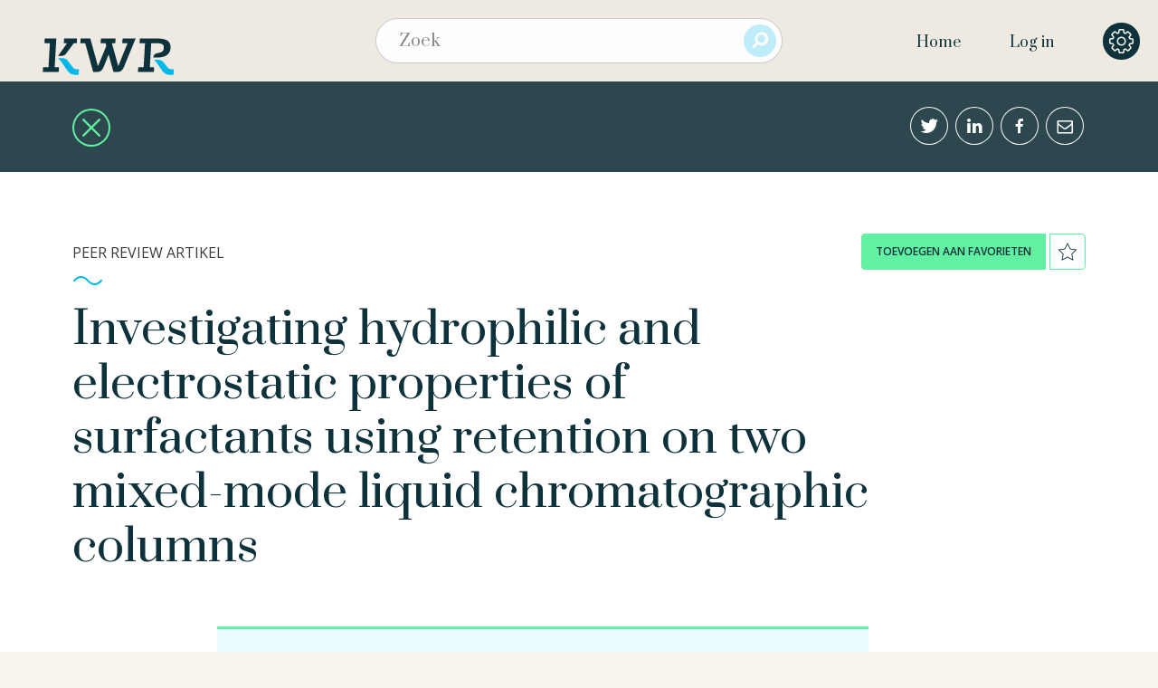

--- FILE ---
content_type: text/html; charset=UTF-8
request_url: https://library.kwrwater.nl/publication/56440887/investigating-hydrophilic-and-electrostatic-properties-of-surfactants-using-retention-on-two-mixedmode-liquid-chromatographic-columns/
body_size: 10991
content:


	
		<!doctype html>
<!--[if lt IE 7]><html class="no-js ie ie6 lt-ie9 lt-ie8 lt-ie7" lang="nl-NL"> <![endif]-->
<!--[if IE 7]><html class="no-js ie ie7 lt-ie9 lt-ie8" lang="nl-NL"> <![endif]-->
<!--[if IE 8]><html class="no-js ie ie8 lt-ie9" lang="nl-NL"> <![endif]-->
<!--[if gt IE 8]><!--><html class="no-js" lang="nl-NL"> <!--<![endif]-->
<head>
    <meta charset="UTF-8" />
    <title>Investigating hydrophilic and electrostatic properties of surfactants using retention on two mixed-mode liquid chromatographic columns</title>
    <link rel="stylesheet" href="https://library.kwrwater.nl/app/themes/publicaties/style.css" type="text/css" media="screen" />
    <meta http-equiv="Content-Type" content="text/html; charset=UTF-8" />
    <meta http-equiv="X-UA-Compatible" content="IE=edge,chrome=1">
    <meta name="viewport" content="width=device-width, initial-scale=1.0">

    		<script>(function(w,d,s,l,i){w[l]=w[l]||[];w[l].push({'gtm.start':
		new Date().getTime(),event:'gtm.js'});var f=d.getElementsByTagName(s)[0],
		j=d.createElement(s),dl=l!='dataLayer'?'&l='+l:'';j.async=true;j.src=
		'https://www.googletagmanager.com/gtm.js?id='+i+dl;f.parentNode.insertBefore(j,f);
		})(window,document,'script','dataLayer','GTM-NF8D687');</script>

    <link rel="pingback" href="https://library.kwrwater.nl/wp/xmlrpc.php" />

        <link rel="icon" href="https://library.kwrwater.nl/app/themes/publicaties/assets/icons/favicon.ico" type="image/x-icon">
    <link rel="apple-touch-icon-precomposed" sizes="114x114" href="https://library.kwrwater.nl/app/themes/publicaties/assets/icons/apple-touch-icon-114x114.png">
    <link rel="apple-touch-icon-precomposed" sizes="72x72" href="https://library.kwrwater.nl/app/themes/publicaties/assets/icons/apple-touch-icon-72x72.png">
    <link rel="apple-touch-icon-precomposed" href="https://library.kwrwater.nl/app/themes/publicaties/assets/icons/apple-touch-icon-57x57.png">
    <link rel="apple-touch-icon" sizes="57x57" href="https://library.kwrwater.nl/app/themes/publicaties/assets/icons/apple-icon-57x57.png">
    <link rel="apple-touch-icon" sizes="60x60" href="https://library.kwrwater.nl/app/themes/publicaties/assets/icons/apple-icon-60x60.png">
    <link rel="apple-touch-icon" sizes="76x76" href="https://library.kwrwater.nl/app/themes/publicaties/assets/icons/apple-icon-76x76.png">
    <link rel="apple-touch-icon" sizes="120x120" href="https://library.kwrwater.nl/app/themes/publicaties/assets/icons/apple-icon-120x120.png">
    <link rel="apple-touch-icon" sizes="152x152" href="https://library.kwrwater.nl/app/themes/publicaties/assets/icons/apple-icon-152x152.png">
    <link rel="apple-touch-icon" sizes="180x180" href="https://library.kwrwater.nl/app/themes/publicaties/assets/icons/apple-icon-180x180.png">
    <link rel="icon" type="image/png" sizes="192x192" href="https://library.kwrwater.nl/app/themes/publicaties/assets/icons/android-chrome-192x192.png">
    <link rel="icon" type="image/png" sizes="32x32" href="https://library.kwrwater.nl/app/themes/publicaties/assets/icons/favicon-32x32.png">
    <link rel="icon" type="image/png" sizes="96x96" href="https://library.kwrwater.nl/app/themes/publicaties/assets/icons/favicon-96x96.png">
    <link rel="icon" type="image/png" sizes="16x16" href="https://library.kwrwater.nl/app/themes/publicaties/assets/icons/favicon-16x16.png">

        <meta name="google-site-verification" content="mW8KP6oj1qElgEFWGXNLsFhWh2b0vvq5ClQuSoV3m1I" />
    
        <link href='https://fonts.googleapis.com/css?family=Open+Sans:400,600' rel='stylesheet' type='text/css'>
    <link href='https://fonts.googleapis.com/css?family=Prata' rel='stylesheet' type='text/css'>

        <meta name="apple-mobile-web-app-capable" content="yes" />
    <meta name="mobile-web-app-capable" content="yes">
    <meta name="apple-mobile-web-app-status-bar-style" content="black-translucent">

        <meta name="theme-color" content="#0e323b">
    <meta name="background-color" content="#f9f5ed">

            
        <meta name='robots' content='index, follow, max-image-preview:large, max-snippet:-1, max-video-preview:-1' />
	<style>img:is([sizes="auto" i], [sizes^="auto," i]) { contain-intrinsic-size: 3000px 1500px }</style>
	
	<!-- This site is optimized with the Yoast SEO plugin v26.5-RC3 - https://yoast.com/wordpress/plugins/seo/ -->
	<meta name="description" content="&quot;In environmental risk assessment, it is essential to understand the relationship between molecular structure and fate and toxicity of organic contaminants. For surfactants, physico-chemical parameters which can reflect the interactions" />
	<meta property="og:locale" content="nl_NL" />
	<meta property="og:type" content="website" />
	<meta property="og:site_name" content="De bibliotheek van KWR" />
	<meta name="twitter:card" content="summary_large_image" />
	<script type="application/ld+json" class="yoast-schema-graph">{"@context":"https://schema.org","@graph":[{"@type":"WebSite","@id":"https://library.kwrwater.nl/#website","url":"https://library.kwrwater.nl/","name":"De bibliotheek van KWR","description":"The library of KWR","potentialAction":[{"@type":"SearchAction","target":{"@type":"EntryPoint","urlTemplate":"https://library.kwrwater.nl/?s={search_term_string}"},"query-input":{"@type":"PropertyValueSpecification","valueRequired":true,"valueName":"search_term_string"}}],"inLanguage":"nl-NL"}]}</script>
	<!-- / Yoast SEO plugin. -->


<link rel='dns-prefetch' href='//library.kwrwater.nl' />
<script type="text/javascript">
/* <![CDATA[ */
window._wpemojiSettings = {"baseUrl":"https:\/\/s.w.org\/images\/core\/emoji\/16.0.1\/72x72\/","ext":".png","svgUrl":"https:\/\/s.w.org\/images\/core\/emoji\/16.0.1\/svg\/","svgExt":".svg","source":{"concatemoji":"https:\/\/library.kwrwater.nl\/wp\/wp-includes\/js\/wp-emoji-release.min.js?ver=6.8.2"}};
/*! This file is auto-generated */
!function(s,n){var o,i,e;function c(e){try{var t={supportTests:e,timestamp:(new Date).valueOf()};sessionStorage.setItem(o,JSON.stringify(t))}catch(e){}}function p(e,t,n){e.clearRect(0,0,e.canvas.width,e.canvas.height),e.fillText(t,0,0);var t=new Uint32Array(e.getImageData(0,0,e.canvas.width,e.canvas.height).data),a=(e.clearRect(0,0,e.canvas.width,e.canvas.height),e.fillText(n,0,0),new Uint32Array(e.getImageData(0,0,e.canvas.width,e.canvas.height).data));return t.every(function(e,t){return e===a[t]})}function u(e,t){e.clearRect(0,0,e.canvas.width,e.canvas.height),e.fillText(t,0,0);for(var n=e.getImageData(16,16,1,1),a=0;a<n.data.length;a++)if(0!==n.data[a])return!1;return!0}function f(e,t,n,a){switch(t){case"flag":return n(e,"\ud83c\udff3\ufe0f\u200d\u26a7\ufe0f","\ud83c\udff3\ufe0f\u200b\u26a7\ufe0f")?!1:!n(e,"\ud83c\udde8\ud83c\uddf6","\ud83c\udde8\u200b\ud83c\uddf6")&&!n(e,"\ud83c\udff4\udb40\udc67\udb40\udc62\udb40\udc65\udb40\udc6e\udb40\udc67\udb40\udc7f","\ud83c\udff4\u200b\udb40\udc67\u200b\udb40\udc62\u200b\udb40\udc65\u200b\udb40\udc6e\u200b\udb40\udc67\u200b\udb40\udc7f");case"emoji":return!a(e,"\ud83e\udedf")}return!1}function g(e,t,n,a){var r="undefined"!=typeof WorkerGlobalScope&&self instanceof WorkerGlobalScope?new OffscreenCanvas(300,150):s.createElement("canvas"),o=r.getContext("2d",{willReadFrequently:!0}),i=(o.textBaseline="top",o.font="600 32px Arial",{});return e.forEach(function(e){i[e]=t(o,e,n,a)}),i}function t(e){var t=s.createElement("script");t.src=e,t.defer=!0,s.head.appendChild(t)}"undefined"!=typeof Promise&&(o="wpEmojiSettingsSupports",i=["flag","emoji"],n.supports={everything:!0,everythingExceptFlag:!0},e=new Promise(function(e){s.addEventListener("DOMContentLoaded",e,{once:!0})}),new Promise(function(t){var n=function(){try{var e=JSON.parse(sessionStorage.getItem(o));if("object"==typeof e&&"number"==typeof e.timestamp&&(new Date).valueOf()<e.timestamp+604800&&"object"==typeof e.supportTests)return e.supportTests}catch(e){}return null}();if(!n){if("undefined"!=typeof Worker&&"undefined"!=typeof OffscreenCanvas&&"undefined"!=typeof URL&&URL.createObjectURL&&"undefined"!=typeof Blob)try{var e="postMessage("+g.toString()+"("+[JSON.stringify(i),f.toString(),p.toString(),u.toString()].join(",")+"));",a=new Blob([e],{type:"text/javascript"}),r=new Worker(URL.createObjectURL(a),{name:"wpTestEmojiSupports"});return void(r.onmessage=function(e){c(n=e.data),r.terminate(),t(n)})}catch(e){}c(n=g(i,f,p,u))}t(n)}).then(function(e){for(var t in e)n.supports[t]=e[t],n.supports.everything=n.supports.everything&&n.supports[t],"flag"!==t&&(n.supports.everythingExceptFlag=n.supports.everythingExceptFlag&&n.supports[t]);n.supports.everythingExceptFlag=n.supports.everythingExceptFlag&&!n.supports.flag,n.DOMReady=!1,n.readyCallback=function(){n.DOMReady=!0}}).then(function(){return e}).then(function(){var e;n.supports.everything||(n.readyCallback(),(e=n.source||{}).concatemoji?t(e.concatemoji):e.wpemoji&&e.twemoji&&(t(e.twemoji),t(e.wpemoji)))}))}((window,document),window._wpemojiSettings);
/* ]]> */
</script>
<style id='wp-emoji-styles-inline-css' type='text/css'>

	img.wp-smiley, img.emoji {
		display: inline !important;
		border: none !important;
		box-shadow: none !important;
		height: 1em !important;
		width: 1em !important;
		margin: 0 0.07em !important;
		vertical-align: -0.1em !important;
		background: none !important;
		padding: 0 !important;
	}
</style>
<link rel='stylesheet' id='wp-block-library-css' href='https://library.kwrwater.nl/wp/wp-includes/css/dist/block-library/style.min.css?ver=6.8.2' type='text/css' media='all' />
<style id='classic-theme-styles-inline-css' type='text/css'>
/*! This file is auto-generated */
.wp-block-button__link{color:#fff;background-color:#32373c;border-radius:9999px;box-shadow:none;text-decoration:none;padding:calc(.667em + 2px) calc(1.333em + 2px);font-size:1.125em}.wp-block-file__button{background:#32373c;color:#fff;text-decoration:none}
</style>
<style id='global-styles-inline-css' type='text/css'>
:root{--wp--preset--aspect-ratio--square: 1;--wp--preset--aspect-ratio--4-3: 4/3;--wp--preset--aspect-ratio--3-4: 3/4;--wp--preset--aspect-ratio--3-2: 3/2;--wp--preset--aspect-ratio--2-3: 2/3;--wp--preset--aspect-ratio--16-9: 16/9;--wp--preset--aspect-ratio--9-16: 9/16;--wp--preset--color--black: #000000;--wp--preset--color--cyan-bluish-gray: #abb8c3;--wp--preset--color--white: #ffffff;--wp--preset--color--pale-pink: #f78da7;--wp--preset--color--vivid-red: #cf2e2e;--wp--preset--color--luminous-vivid-orange: #ff6900;--wp--preset--color--luminous-vivid-amber: #fcb900;--wp--preset--color--light-green-cyan: #7bdcb5;--wp--preset--color--vivid-green-cyan: #00d084;--wp--preset--color--pale-cyan-blue: #8ed1fc;--wp--preset--color--vivid-cyan-blue: #0693e3;--wp--preset--color--vivid-purple: #9b51e0;--wp--preset--gradient--vivid-cyan-blue-to-vivid-purple: linear-gradient(135deg,rgba(6,147,227,1) 0%,rgb(155,81,224) 100%);--wp--preset--gradient--light-green-cyan-to-vivid-green-cyan: linear-gradient(135deg,rgb(122,220,180) 0%,rgb(0,208,130) 100%);--wp--preset--gradient--luminous-vivid-amber-to-luminous-vivid-orange: linear-gradient(135deg,rgba(252,185,0,1) 0%,rgba(255,105,0,1) 100%);--wp--preset--gradient--luminous-vivid-orange-to-vivid-red: linear-gradient(135deg,rgba(255,105,0,1) 0%,rgb(207,46,46) 100%);--wp--preset--gradient--very-light-gray-to-cyan-bluish-gray: linear-gradient(135deg,rgb(238,238,238) 0%,rgb(169,184,195) 100%);--wp--preset--gradient--cool-to-warm-spectrum: linear-gradient(135deg,rgb(74,234,220) 0%,rgb(151,120,209) 20%,rgb(207,42,186) 40%,rgb(238,44,130) 60%,rgb(251,105,98) 80%,rgb(254,248,76) 100%);--wp--preset--gradient--blush-light-purple: linear-gradient(135deg,rgb(255,206,236) 0%,rgb(152,150,240) 100%);--wp--preset--gradient--blush-bordeaux: linear-gradient(135deg,rgb(254,205,165) 0%,rgb(254,45,45) 50%,rgb(107,0,62) 100%);--wp--preset--gradient--luminous-dusk: linear-gradient(135deg,rgb(255,203,112) 0%,rgb(199,81,192) 50%,rgb(65,88,208) 100%);--wp--preset--gradient--pale-ocean: linear-gradient(135deg,rgb(255,245,203) 0%,rgb(182,227,212) 50%,rgb(51,167,181) 100%);--wp--preset--gradient--electric-grass: linear-gradient(135deg,rgb(202,248,128) 0%,rgb(113,206,126) 100%);--wp--preset--gradient--midnight: linear-gradient(135deg,rgb(2,3,129) 0%,rgb(40,116,252) 100%);--wp--preset--font-size--small: 13px;--wp--preset--font-size--medium: 20px;--wp--preset--font-size--large: 36px;--wp--preset--font-size--x-large: 42px;--wp--preset--spacing--20: 0.44rem;--wp--preset--spacing--30: 0.67rem;--wp--preset--spacing--40: 1rem;--wp--preset--spacing--50: 1.5rem;--wp--preset--spacing--60: 2.25rem;--wp--preset--spacing--70: 3.38rem;--wp--preset--spacing--80: 5.06rem;--wp--preset--shadow--natural: 6px 6px 9px rgba(0, 0, 0, 0.2);--wp--preset--shadow--deep: 12px 12px 50px rgba(0, 0, 0, 0.4);--wp--preset--shadow--sharp: 6px 6px 0px rgba(0, 0, 0, 0.2);--wp--preset--shadow--outlined: 6px 6px 0px -3px rgba(255, 255, 255, 1), 6px 6px rgba(0, 0, 0, 1);--wp--preset--shadow--crisp: 6px 6px 0px rgba(0, 0, 0, 1);}:where(.is-layout-flex){gap: 0.5em;}:where(.is-layout-grid){gap: 0.5em;}body .is-layout-flex{display: flex;}.is-layout-flex{flex-wrap: wrap;align-items: center;}.is-layout-flex > :is(*, div){margin: 0;}body .is-layout-grid{display: grid;}.is-layout-grid > :is(*, div){margin: 0;}:where(.wp-block-columns.is-layout-flex){gap: 2em;}:where(.wp-block-columns.is-layout-grid){gap: 2em;}:where(.wp-block-post-template.is-layout-flex){gap: 1.25em;}:where(.wp-block-post-template.is-layout-grid){gap: 1.25em;}.has-black-color{color: var(--wp--preset--color--black) !important;}.has-cyan-bluish-gray-color{color: var(--wp--preset--color--cyan-bluish-gray) !important;}.has-white-color{color: var(--wp--preset--color--white) !important;}.has-pale-pink-color{color: var(--wp--preset--color--pale-pink) !important;}.has-vivid-red-color{color: var(--wp--preset--color--vivid-red) !important;}.has-luminous-vivid-orange-color{color: var(--wp--preset--color--luminous-vivid-orange) !important;}.has-luminous-vivid-amber-color{color: var(--wp--preset--color--luminous-vivid-amber) !important;}.has-light-green-cyan-color{color: var(--wp--preset--color--light-green-cyan) !important;}.has-vivid-green-cyan-color{color: var(--wp--preset--color--vivid-green-cyan) !important;}.has-pale-cyan-blue-color{color: var(--wp--preset--color--pale-cyan-blue) !important;}.has-vivid-cyan-blue-color{color: var(--wp--preset--color--vivid-cyan-blue) !important;}.has-vivid-purple-color{color: var(--wp--preset--color--vivid-purple) !important;}.has-black-background-color{background-color: var(--wp--preset--color--black) !important;}.has-cyan-bluish-gray-background-color{background-color: var(--wp--preset--color--cyan-bluish-gray) !important;}.has-white-background-color{background-color: var(--wp--preset--color--white) !important;}.has-pale-pink-background-color{background-color: var(--wp--preset--color--pale-pink) !important;}.has-vivid-red-background-color{background-color: var(--wp--preset--color--vivid-red) !important;}.has-luminous-vivid-orange-background-color{background-color: var(--wp--preset--color--luminous-vivid-orange) !important;}.has-luminous-vivid-amber-background-color{background-color: var(--wp--preset--color--luminous-vivid-amber) !important;}.has-light-green-cyan-background-color{background-color: var(--wp--preset--color--light-green-cyan) !important;}.has-vivid-green-cyan-background-color{background-color: var(--wp--preset--color--vivid-green-cyan) !important;}.has-pale-cyan-blue-background-color{background-color: var(--wp--preset--color--pale-cyan-blue) !important;}.has-vivid-cyan-blue-background-color{background-color: var(--wp--preset--color--vivid-cyan-blue) !important;}.has-vivid-purple-background-color{background-color: var(--wp--preset--color--vivid-purple) !important;}.has-black-border-color{border-color: var(--wp--preset--color--black) !important;}.has-cyan-bluish-gray-border-color{border-color: var(--wp--preset--color--cyan-bluish-gray) !important;}.has-white-border-color{border-color: var(--wp--preset--color--white) !important;}.has-pale-pink-border-color{border-color: var(--wp--preset--color--pale-pink) !important;}.has-vivid-red-border-color{border-color: var(--wp--preset--color--vivid-red) !important;}.has-luminous-vivid-orange-border-color{border-color: var(--wp--preset--color--luminous-vivid-orange) !important;}.has-luminous-vivid-amber-border-color{border-color: var(--wp--preset--color--luminous-vivid-amber) !important;}.has-light-green-cyan-border-color{border-color: var(--wp--preset--color--light-green-cyan) !important;}.has-vivid-green-cyan-border-color{border-color: var(--wp--preset--color--vivid-green-cyan) !important;}.has-pale-cyan-blue-border-color{border-color: var(--wp--preset--color--pale-cyan-blue) !important;}.has-vivid-cyan-blue-border-color{border-color: var(--wp--preset--color--vivid-cyan-blue) !important;}.has-vivid-purple-border-color{border-color: var(--wp--preset--color--vivid-purple) !important;}.has-vivid-cyan-blue-to-vivid-purple-gradient-background{background: var(--wp--preset--gradient--vivid-cyan-blue-to-vivid-purple) !important;}.has-light-green-cyan-to-vivid-green-cyan-gradient-background{background: var(--wp--preset--gradient--light-green-cyan-to-vivid-green-cyan) !important;}.has-luminous-vivid-amber-to-luminous-vivid-orange-gradient-background{background: var(--wp--preset--gradient--luminous-vivid-amber-to-luminous-vivid-orange) !important;}.has-luminous-vivid-orange-to-vivid-red-gradient-background{background: var(--wp--preset--gradient--luminous-vivid-orange-to-vivid-red) !important;}.has-very-light-gray-to-cyan-bluish-gray-gradient-background{background: var(--wp--preset--gradient--very-light-gray-to-cyan-bluish-gray) !important;}.has-cool-to-warm-spectrum-gradient-background{background: var(--wp--preset--gradient--cool-to-warm-spectrum) !important;}.has-blush-light-purple-gradient-background{background: var(--wp--preset--gradient--blush-light-purple) !important;}.has-blush-bordeaux-gradient-background{background: var(--wp--preset--gradient--blush-bordeaux) !important;}.has-luminous-dusk-gradient-background{background: var(--wp--preset--gradient--luminous-dusk) !important;}.has-pale-ocean-gradient-background{background: var(--wp--preset--gradient--pale-ocean) !important;}.has-electric-grass-gradient-background{background: var(--wp--preset--gradient--electric-grass) !important;}.has-midnight-gradient-background{background: var(--wp--preset--gradient--midnight) !important;}.has-small-font-size{font-size: var(--wp--preset--font-size--small) !important;}.has-medium-font-size{font-size: var(--wp--preset--font-size--medium) !important;}.has-large-font-size{font-size: var(--wp--preset--font-size--large) !important;}.has-x-large-font-size{font-size: var(--wp--preset--font-size--x-large) !important;}
:where(.wp-block-post-template.is-layout-flex){gap: 1.25em;}:where(.wp-block-post-template.is-layout-grid){gap: 1.25em;}
:where(.wp-block-columns.is-layout-flex){gap: 2em;}:where(.wp-block-columns.is-layout-grid){gap: 2em;}
:root :where(.wp-block-pullquote){font-size: 1.5em;line-height: 1.6;}
</style>
<link rel='stylesheet' id='auth0-widget-css' href='https://library.kwrwater.nl/app/plugins/auth0/assets/css/main.css?ver=4.6.2' type='text/css' media='all' />
<link rel='stylesheet' id='main-css' href='https://library.kwrwater.nl/app/themes/publicaties/css/main.css?ver=1764322619' type='text/css' media='' />
<link rel='stylesheet' id='wpoa-style-css' href='https://library.kwrwater.nl/app/plugins/wp-oauth/wp-oauth.css?ver=6.8.2' type='text/css' media='all' />
<script type="text/javascript" src="https://library.kwrwater.nl/app/themes/publicaties/js/modernizr.min.js?ver=1.0.0" id="modernizr-js"></script>
<script type="text/javascript" src="https://library.kwrwater.nl/app/themes/publicaties/js/jquery.min.js?ver=2.1.0" id="jquery-js"></script>
<script type="text/javascript" id="auth0-js-extra">
/* <![CDATA[ */
var kwr_auth0 = {"client_id":"q4UfvD9w0BUfWxtSv82i4s1FIcmSC838","callback":"https:\/\/library.kwrwater.nl\/index.php?auth0=1","domain":"gohike.eu.auth0.com","state":"eyJpbnRlcmltIjpmYWxzZSwibm9uY2UiOiJhYmNmOWJlOWIxZTNjY2JlYWVjNDY1MmVhYTBkMGQxNTc2MzUxNzg5YTFmZmI1MDU1MTI4Yzg2OTJlN2Q4ODcwIiwicmVkaXJlY3RfdG8iOiJodHRwczpcL1wvbGlicmFyeS5rd3J3YXRlci5ubCJ9","exp":"1769498151","name":"auth0_state"};
/* ]]> */
</script>
<script type="text/javascript" src="https://library.kwrwater.nl/app/themes/publicaties/js/auth0.min.js?ver=1.0.0" id="auth0-js"></script>
<script type="text/javascript" id="wpoa-cvars-js-extra">
/* <![CDATA[ */
var wpoa_cvars = {"ajaxurl":"https:\/\/library.kwrwater.nl\/wp\/wp-admin\/admin-ajax.php","template_directory":"https:\/\/library.kwrwater.nl\/app\/themes\/publicaties","stylesheet_directory":"https:\/\/library.kwrwater.nl\/app\/themes\/publicaties","plugins_url":"https:\/\/library.kwrwater.nl\/app\/plugins","plugin_dir_url":"https:\/\/library.kwrwater.nl\/app\/plugins\/wp-oauth\/","url":"https:\/\/library.kwrwater.nl","logout_url":"https:\/\/library.kwrwater.nl\/wp\/wp-login.php?action=logout&_wpnonce=dcf9f86b88","show_login_messages":"","logout_inactive_users":"0","logged_in":""};
/* ]]> */
</script>
<script type="text/javascript" src="https://library.kwrwater.nl/app/plugins/wp-oauth/cvars.js?ver=6.8.2" id="wpoa-cvars-js"></script>
<script type="text/javascript" src="https://library.kwrwater.nl/app/plugins/wp-oauth/wp-oauth.js?ver=6.8.2" id="wpoa-script-js"></script>
<link rel="https://api.w.org/" href="https://library.kwrwater.nl/wp-json/" /><!-- Stream WordPress user activity plugin v4.1.1 -->

    <!--[if lt IE 10]>
    <script language="javascript" type="text/javascript" src="https://library.kwrwater.nl/app/themes/publicaties/js/classList.min.js"></script>
    <script language="javascript" type="text/javascript" src="https://library.kwrwater.nl/app/themes/publicaties/js/history.min.js"></script>
    <![endif]-->

    <!-- Matomo --> 
    <script>
      var _paq = window._paq = window._paq || []; /* tracker methods like "setCustomDimension" should be called before "trackPageView" */ _paq.push(['trackPageView']); _paq.push(['enableLinkTracking']); (function() { var u="https://xolytics.nl/matomo/"; _paq.push(['setTrackerUrl', u+'matomo.php']); _paq.push(['setSiteId', '27']); var d=document, g=d.createElement('script'), s=d.getElementsByTagName('script')[0]; g.async=true; g.src=u+'matomo.js'; s.parentNode.insertBefore(g,s); })();
    </script>
    <noscript><p><img src="https://xolytics.nl/matomo/matomo.php?idsite=27&amp;rec=1" style="border:0;" alt="" /></p>
    </noscript> <!-- End Matomo Code -->

    </head>
				
	
	<body class="wp-theme-publicaties single-publication  nl" data-template="base.twig" itemscope itemtype="http://schema.org/WebPage" data-user-logged-in="">
				<noscript><iframe src="https://www.googletagmanager.com/ns.html?id=GTM-NF8D687"
		height="0" width="0" style="display:none;visibility:hidden"></iframe></noscript>

		<div class="input-dimmer"></div>

		<div class="off-canvas-wrapper">
			<div class="off-canvas-wrapper-inner" data-off-canvas-wrapper>

								
				<div class="off-canvas-content" data-off-canvas-content>
					
										<header class="header " >
			<div class="row">
			<nav id="nav-main" class="nav-main show-for-medium " role="navigation">
				<div class="logo-wrapper">
					<div class="logo-link">
						<a href="https://library.kwrwater.nl/">
							<img src="https://library.kwrwater.nl/app/themes/publicaties/assets/kwr-logo-new.svg" alt="De bibliotheek van KWR">
						</a>
					</div>
					<div class="title">
						<span>Bridging Science to Practice</span>
					</div>
				</div>
				<div class="nav-search">
									<form role="search" method="get" id="mainSearch" action="https://library.kwrwater.nl/publicaties/filter/">
						<div class="search-wrapper">
							<input type="text" value="" name="search" id="search" class="search"  placeholder="Zoek" autocomplete="off" autofocus><input type="submit" id="searchsubmit" value="&#xEA27;" class="button postfix">
							<div class="history-wrapper">
								<div id="historyplaceholder"></div>
								<button class="js-clear-history clear-button" type="button">Verwijder zoekgeschiedenis</button>
							</div>
						</div>
					</form>
									</div>
				<div class="nav-wrapper">
					<ul class="nav">
													<li class="nav-item  menu-item menu-item-type-post_type menu-item-object-page menu-item-home menu-item-178">
								<a class="nav-link" href="https://library.kwrwater.nl/">Home</a>
															</li>
																			<li class="nav-item">
								<a data-toggle="loginModal">Log in</a>
							</li>
											</ul>
				</div>
				<div class="nav-settings">
					<span class="tooltip-toggle settings icon-cogwheel icon-settings config-settings" data-dropover="settings-dropover" data-position="bottom" data-dropover-align="align-right" data-hOffset="-15" data-vOffset="5"></span>
				</div>

			</nav>

						<nav id="nav-mobile" class="tab-bar tab-bar-main show-for-small-only" role="navigation">
	<div class="">
		<div class="logo-wrapper columns small-12">
			<div class="logo-link">
				<a href="https://library.kwrwater.nl/">
					<img src="https://library.kwrwater.nl/app/themes/publicaties/assets/kwr-logo.svg" alt="De bibliotheek van KWR">
				</a>
			</div>
			<div class="title">
				<span>Bridging Science to Practice</span>
			</div>
		</div>
		<div class="columns small-4">
			<ul class="nav-settings">
				<li>
					<span class="tooltip-toggle settings icon-cogwheel icon-settings config-settings" data-dropover="settings-dropover" data-position="bottom" data-dropover-align="align-right" data-hOffset="-15" data-vOffset="40" ></span>
				</li>
			</ul>
		</div>
	</div>
	<div class="">
		<div class="columns small-10 small-push-6">
			<ul class="mobile-nav mobile-sub">
									<li class="nav-item  menu-item menu-item-type-post_type menu-item-object-page menu-item-home menu-item-178">
						<a class="nav-link" href="https://library.kwrwater.nl/">Home</a>
											</li>
													<li class="nav-item">
						<a href="#" data-toggle="loginModal">Log in</a>
					</li>
							</ul>
		</div>
	</div>
</nav>		</div>
	
	<div id="settings-dropover" class="drop-over medium align-right slide" aria-hidden="true">
		<ul>
							<li><a href="https://library.kwrwater.nl/help-en-ondersteuning/">Help en ondersteuning</a></li>
						<li><a href="https://www.kwrwater.nl" target="_blank">Naar kwrwater.nl</a></li>
			<li>
				<form action="#">
					<p class="lang-switcher">
						<span>NL</span>
						<span data-url="https://library.kwrwater.nl/en/" class="language-radio switcher checked"></span>
						<span>EN</span>
					</p>
				</form>
			</li>
					</ul>
	</div>

</header>
					
					<main id="content" role="main">
						
								<article id="article-overlay" class="overlay-wrapper">
		<nav class="subnav">
	<div class="row large-collapse">
		<div class="columns small-3 medium-2 large-1 large-offset-1">
			<ul class="subnav-list return">
				<li>
					<a href="https://library.kwrwater.nl/en/publications/" class="return-to-overview-default icon icon-circle icon-close"></a>
				</li>
			</ul>
		</div>
		<div class="columns small-13 medium-6 large-4 xlarge-3 large-pull-1 right text-right social-icons">
			<a href="https://twitter.com/intent/tweet?url=https://library.kwrwater.nl/publication/56440887/&text="In environmental risk assessment, it is essential to understand the relationship between molecular structure ..." class="icon icon-circle icon-twitter social-btn" title="Twitter" target="_blank"></a>
			<a href="http://www.linkedin.com/shareArticle?mini=true&url=https://library.kwrwater.nl/publication/56440887/&title=Investigating%20hydrophilic%20and%20electrostatic%20properties%20of%20surfactants%20using%20retention%20on%20two%20mixed-mode%20liquid%20chromatographic%20columns&summary=%22In+environmental+risk+assessment%2C+it+is+essential+to+understand+the+relationship+between+molecular+structure+and+fate+and+toxicity+of+organic+contaminants.+For+surfactants%[base64]%28QSAR%29.+For+the+present+study%2C+we+have+measured+HPLC+retention+times+of+several+hydrocarbon+and+perfluorocarbon+surfactant+groups+on+a+mixed-mode+weak+anion-exchange+%28WAX%29+and+mixed-mode+hydrophilic+interaction+liquid+chromatography+%28HILIC%29+stationary+phase.+The+nonionic+alcohol+ethoxylates+are+well+retained+on+the+HILIC+column.+Retention+of+anionic+surfactants+on+the+HILIC+column+is+likely+influenced+by+the+degree+of+hydration+of+the+surfactants+and+electrostatic+repulsion+from+silanol+groups.+Less+hydrated+anionic+surfactants+%28perfluoroalkyl+carboxylates%2C+perfluoroalkyl+sulfonates+and+alkyl+sulfates%29+show+minimal+hydrophilic+interaction+while+other+better+hydrated+anionic+surfactants+%28alkyl+carboxylates+and+alkyl+sulfonates%29+are+well+retained.+The+retention+mechanism+of+surfactants+on+both+columns+seems+to+be+related+to+their+degree+of+hydration%2C+albeit+expressed+in+different+retention+behavior%3A+generally%2C+retention+on+the+WAX+phase+increases+when+retention+on+the+HILIC+phase+decreases%2C+and+vice+versa.+The+retention+times+from+both+columns+were+used+to+calculate+retention+factors+%28k%E2%80%99%29+and+these+were+subsequently+used+in+calculating+parameters+that+reflect+the+electrostatic+property+%28kAX%29+and+hydrophilic+property+%28kHILIC%29+that+determine+the+interaction+between+the+hydrophilic+part+of+the+surfactant+and+the+stationary+phase.+In+further+development+of+predictive+models%2C+we+suggest+the+use+of+kAX+for+anionic+surfactants+and+kHILIC+for+nonionic+surfactants.%22%0A%0ACopyright+%C2%A9+2018+Copyright+Clearance+Center%2C+Inc.+All+Rights+Reserved.+%0A%0A%28Citaat%3A+Hammer%2C+J.%2C+Haftka%2C+J.J.H.%2C+Scherpenisse%2C+P.%2C+Hermens%2C+J.L.M.%2C+de+Voogt%2C+W.P.+Investigating+hydrophilic+and+electrostatic+properties+of+surfactants+using+retention+on+two+mixed-mode+liquid+chromatographic+columns+-+Journal+of+Chromatography+A+1571%282018%29185-192+-+DOI%3A+10.1016%2Fj.chroma.2018.08.024+-+Open+Access%29&source=https://library.kwrwater.nl/publication/56440887/" class="icon icon-circle icon-linkedin social-btn" title="LinkedIn" target="_blank"></a>
			<a href="https://www.facebook.com/dialog/feed?app_id='1151973108196325'&name=Investigating+hydrophilic+and+electrostatic+properties+of+surfactants+using+retention+on+two+mixed-mode+liquid+chromatographic+columns&description=%22In+environmental+risk+assessment%2C+it+is+essential+to+understand+the+relationship+between+molecular+structure+and+fate+and+toxicity+of+organic+contaminants.+For+surfactants%[base64]%28QSAR%29.+For+the+present+study%2C+we+have+measured+HPLC+retention+times+of+several+hydrocarbon+and+perfluorocarbon+surfactant+groups+on+a+mixed-mode+weak+anion-exchange+%28WAX%29+and+mixed-mode+hydrophilic+interaction+liquid+chromatography+%28HILIC%29+stationary+phase.+The+nonionic+alcohol+ethoxylates+are+well+retained+on+the+HILIC+column.+Retention+of+anionic+surfactants+on+the+HILIC+column+is+likely+influenced+by+the+degree+of+hydration+of+the+surfactants+and+electrostatic+repulsion+from+silanol+groups.+Less+hydrated+anionic+surfactants+%28perfluoroalkyl+carboxylates%2C+perfluoroalkyl+sulfonates+and+alkyl+sulfates%29+show+minimal+hydrophilic+interaction+while+other+better+hydrated+anionic+surfactants+%28alkyl+carboxylates+and+alkyl+sulfonates%29+are+well+retained.+The+retention+mechanism+of+surfactants+on+both+columns+seems+to+be+related+to+their+degree+of+hydration%2C+albeit+expressed+in+different+retention+behavior%3A+generally%2C+retention+on+the+WAX+phase+increases+when+retention+on+the+HILIC+phase+decreases%2C+and+vice+versa.+The+retention+times+from+both+columns+were+used+to+calculate+retention+factors+%28k%E2%80%99%29+and+these+were+subsequently+used+in+calculating+parameters+that+reflect+the+electrostatic+property+%28kAX%29+and+hydrophilic+property+%28kHILIC%29+that+determine+the+interaction+between+the+hydrophilic+part+of+the+surfactant+and+the+stationary+phase.+In+further+development+of+predictive+models%2C+we+suggest+the+use+of+kAX+for+anionic+surfactants+and+kHILIC+for+nonionic+surfactants.%22%0A%0ACopyright+%C2%A9+2018+Copyright+Clearance+Center%2C+Inc.+All+Rights+Reserved.+%0A%0A%28Citaat%3A+Hammer%2C+J.%2C+Haftka%2C+J.J.H.%2C+Scherpenisse%2C+P.%2C+Hermens%2C+J.L.M.%2C+de+Voogt%2C+W.P.+Investigating+hydrophilic+and+electrostatic+properties+of+surfactants+using+retention+on+two+mixed-mode+liquid+chromatographic+columns+-+Journal+of+Chromatography+A+1571%282018%29185-192+-+DOI%3A+10.1016%2Fj.chroma.2018.08.024+-+Open+Access%29&redirect_uri=https://library.kwrwater.nl/publication/56440887/&link=https://library.kwrwater.nl/publication/56440887/#facebook-close&display=popup" class="icon icon-circle icon-facebook social-btn" title="Facebook" target="_blank"></a>
			<a href="mailto:?subject=Investigating%20hydrophilic%20and%20electrostatic%20properties%20of%20surfactants%20using%20retention%20on%20two%20mixed-mode%20liquid%20chromatographic%20columns&body=https://library.kwrwater.nl/publication/56440887/" class="icon icon-circle icon-email" title="E-mail"></a>
		</div>
	</div>
</nav>
		<section class="article-wrapper fade-in" itemscope itemtype="http://schema.org/DigitalDocument">
			<div class="article-top-bar">
				<div class="row medium-collapse">
					<div class="columns small-14 medium-5 medium-push-1 large-4 large-push-1">
						<p class="post-ref-nr sline sline-under sline-blue sline-small">Peer review artikel<br/></p>
					</div>
					<div class="columns small-14 medium-4 medium-pull-1 right text-right">
						<div class="favorite-actions button-group green">
							<a href="#" class="button button-not-clickable" data-dropover="favorite-dropover" data-id="56440887" data-position="bottom" data-dropover-align="align-right" data-hoffset="0" data-voffset="65">
																	toevoegen aan favorieten
															</a>
							<div class="button button-not-clickable">
								<span class="star star-icon icon-star-full add-to-favorites" data-dropover="favorite-dropover" data-id="56440887" data-position="bottom" data-dropover-align="align-right" data-hoffset="0" data-voffset="45"></span>
							</div>
						</div>
						<div id="favorite-dropover" class="drop-over medium align-right slide text-left" aria-hidden="true">
															<div class="wpoa-login-form social-login">
    <div class="modal-head">
        <button class="close-button" data-close aria-label="Close modal" type="button"></button>
        <h4>Log in to bookmark articles</h4>
        <p>Connect one of the social media accounts below to get access to your bookmarks in the KWR library.</p>
    </div>
    <div class="modal-body">
        <a id="login-google" class="wpoa-login-button button kwr-icon wpoa-login-google" href="#">login met Google</a>
        <a id="login-facebook" class="wpoa-login-button button kwr-icon wpoa-login-facebook" href="#">login met Facebook</a>
        <a id="login-linkedin" class="wpoa-login-button button kwr-icon wpoa-login-linkedin" href="#">login met Linkedin</a>
    </div>
</div>
													</div>
					</div>
				</div>
			</div>
			<article id="56440887" class="post" data-id="56440887">
				<div class="row medium-collapse">
					<div class="columns small-14 medium-12 medium-push-1 large-11">
						<h1 class="article-title" itemprop="headline">Investigating hydrophilic and electrostatic properties of surfactants using retention on two mixed-mode liquid chromatographic columns</h1>
					</div>
				</div>
				<div class="row medium-collapse">
					<div class="columns small-14 medium-12 medium-offset-1 large-9 large-offset-3">
						<div class="post-detail" itemprop="about">
							<h2 class="like-h3">Details</h2>
															<time class="post-date icon-calendar" datetime="2018" itemprop="datePublished">2018</time>
																						<p class="post-author icon-author">
																			<span itemprop="author">Hammer, J.</span>
																			<span itemprop="author">Haftka, J.J.H.</span>
																			<span itemprop="author">Scherpenisse, P.</span>
																			<span itemprop="author">Hermens, J.L.M.</span>
																			<span itemprop="author">Voogt, W.P. de</span>
																	</p>
																						<p class="post-category icon-category">
									<span itemprop="category">Chemische waterkwaliteit</span>
								</p>
							
							<p class="post-document_class icon-file">
								<span itemprop="document">Peer review artikel</span>
							</p>
						</div>
						<div class="post-content">
							<p itemprop="text"><p>&#8220;In environmental risk assessment, it is essential to understand the relationship between molecular structure and fate and toxicity of organic contaminants. For surfactants, physico-chemical parameters which can reflect the interactions that determine surfactant behavior are not well defined and are therefore needed for the development of robust quantitative structure-activity relationships (QSAR). For the present study, we have measured HPLC retention times of several hydrocarbon and perfluorocarbon surfactant groups on a mixed-mode weak anion-exchange (WAX) and mixed-mode hydrophilic interaction liquid chromatography (HILIC) stationary phase. The nonionic alcohol ethoxylates are well retained on the HILIC column. Retention of anionic surfactants on the HILIC column is likely influenced by the degree of hydration of the surfactants and electrostatic repulsion from silanol groups. Less hydrated anionic surfactants (perfluoroalkyl carboxylates, perfluoroalkyl sulfonates and alkyl sulfates) show minimal hydrophilic interaction while other better hydrated anionic surfactants (alkyl carboxylates and alkyl sulfonates) are well retained. The retention mechanism of surfactants on both columns seems to be related to their degree of hydration, albeit expressed in different retention behavior: generally, retention on the WAX phase increases when retention on the HILIC phase decreases, and vice versa. The retention times from both columns were used to calculate retention factors (k’) and these were subsequently used in calculating parameters that reflect the electrostatic property (kAX) and hydrophilic property (kHILIC) that determine the interaction between the hydrophilic part of the surfactant and the stationary phase. In further development of predictive models, we suggest the use of kAX for anionic surfactants and kHILIC for nonionic surfactants.&#8221;</p>
<p>Copyright © 2018 Copyright Clearance Center, Inc. All Rights Reserved. </p>
<p>(Citaat: Hammer, J., Haftka, J.J.H., Scherpenisse, P., Hermens, J.L.M., de Voogt, W.P. Investigating hydrophilic and electrostatic properties of surfactants using retention on two mixed-mode liquid chromatographic columns &#8211; Journal of Chromatography A 1571(2018)185-192 &#8211; DOI: 10.1016/j.chroma.2018.08.024 &#8211; Open Access)</p>
</p>
						</div>

													<div class="post-attachment">
								<a href="https://api2.kwrwater.nl/uploads/Hammer- Haftka- Scherpenisse- Hermens- de Voogt Investigating hydrophilic and electrostatic properties of surfactants using retention.. - Journal of Chromatography A 1571(2018)185-192.pdf" target="_blank" class="button download download-attachment icon-arrow-down" download>
									<span>Download
										<span itemprop="fileFormat"></span>
									</span>
								</a>
							</div>
						

						<div class="post-contact">
							<a href="mailto:info@kwrwater.nl?subject=Re:%20Investigating%20hydrophilic%20and%20electrostatic%20properties%20of%20surfactants%20using%20retention%20on%20two%20mixed-mode%20liquid%20chromatographic%20columns" class="link">Heeft u een vraag over deze publicatie?</a>
						</div>

					</div>
				</div>
			</article>
		</section>
		<nav class="subnav">
	<div class="row large-collapse">
		<div class="columns small-3 medium-2 large-1 large-offset-1">
			<ul class="subnav-list return">
				<li>
					<a href="https://library.kwrwater.nl/en/publications/" class="return-to-overview-default icon icon-circle icon-close"></a>
				</li>
			</ul>
		</div>
		<div class="columns small-13 medium-6 large-4 xlarge-3 large-pull-1 right text-right social-icons">
			<a href="https://twitter.com/intent/tweet?url=https://library.kwrwater.nl/publication/56440887/&text="In environmental risk assessment, it is essential to understand the relationship between molecular structure ..." class="icon icon-circle icon-twitter social-btn" title="Twitter" target="_blank"></a>
			<a href="http://www.linkedin.com/shareArticle?mini=true&url=https://library.kwrwater.nl/publication/56440887/&title=Investigating%20hydrophilic%20and%20electrostatic%20properties%20of%20surfactants%20using%20retention%20on%20two%20mixed-mode%20liquid%20chromatographic%20columns&summary=%22In+environmental+risk+assessment%2C+it+is+essential+to+understand+the+relationship+between+molecular+structure+and+fate+and+toxicity+of+organic+contaminants.+For+surfactants%[base64]%28QSAR%29.+For+the+present+study%2C+we+have+measured+HPLC+retention+times+of+several+hydrocarbon+and+perfluorocarbon+surfactant+groups+on+a+mixed-mode+weak+anion-exchange+%28WAX%29+and+mixed-mode+hydrophilic+interaction+liquid+chromatography+%28HILIC%29+stationary+phase.+The+nonionic+alcohol+ethoxylates+are+well+retained+on+the+HILIC+column.+Retention+of+anionic+surfactants+on+the+HILIC+column+is+likely+influenced+by+the+degree+of+hydration+of+the+surfactants+and+electrostatic+repulsion+from+silanol+groups.+Less+hydrated+anionic+surfactants+%28perfluoroalkyl+carboxylates%2C+perfluoroalkyl+sulfonates+and+alkyl+sulfates%29+show+minimal+hydrophilic+interaction+while+other+better+hydrated+anionic+surfactants+%28alkyl+carboxylates+and+alkyl+sulfonates%29+are+well+retained.+The+retention+mechanism+of+surfactants+on+both+columns+seems+to+be+related+to+their+degree+of+hydration%2C+albeit+expressed+in+different+retention+behavior%3A+generally%2C+retention+on+the+WAX+phase+increases+when+retention+on+the+HILIC+phase+decreases%2C+and+vice+versa.+The+retention+times+from+both+columns+were+used+to+calculate+retention+factors+%28k%E2%80%99%29+and+these+were+subsequently+used+in+calculating+parameters+that+reflect+the+electrostatic+property+%28kAX%29+and+hydrophilic+property+%28kHILIC%29+that+determine+the+interaction+between+the+hydrophilic+part+of+the+surfactant+and+the+stationary+phase.+In+further+development+of+predictive+models%2C+we+suggest+the+use+of+kAX+for+anionic+surfactants+and+kHILIC+for+nonionic+surfactants.%22%0A%0ACopyright+%C2%A9+2018+Copyright+Clearance+Center%2C+Inc.+All+Rights+Reserved.+%0A%0A%28Citaat%3A+Hammer%2C+J.%2C+Haftka%2C+J.J.H.%2C+Scherpenisse%2C+P.%2C+Hermens%2C+J.L.M.%2C+de+Voogt%2C+W.P.+Investigating+hydrophilic+and+electrostatic+properties+of+surfactants+using+retention+on+two+mixed-mode+liquid+chromatographic+columns+-+Journal+of+Chromatography+A+1571%282018%29185-192+-+DOI%3A+10.1016%2Fj.chroma.2018.08.024+-+Open+Access%29&source=https://library.kwrwater.nl/publication/56440887/" class="icon icon-circle icon-linkedin social-btn" title="LinkedIn" target="_blank"></a>
			<a href="https://www.facebook.com/dialog/feed?app_id='1151973108196325'&name=Investigating+hydrophilic+and+electrostatic+properties+of+surfactants+using+retention+on+two+mixed-mode+liquid+chromatographic+columns&description=%22In+environmental+risk+assessment%2C+it+is+essential+to+understand+the+relationship+between+molecular+structure+and+fate+and+toxicity+of+organic+contaminants.+For+surfactants%[base64]%28QSAR%29.+For+the+present+study%2C+we+have+measured+HPLC+retention+times+of+several+hydrocarbon+and+perfluorocarbon+surfactant+groups+on+a+mixed-mode+weak+anion-exchange+%28WAX%29+and+mixed-mode+hydrophilic+interaction+liquid+chromatography+%28HILIC%29+stationary+phase.+The+nonionic+alcohol+ethoxylates+are+well+retained+on+the+HILIC+column.+Retention+of+anionic+surfactants+on+the+HILIC+column+is+likely+influenced+by+the+degree+of+hydration+of+the+surfactants+and+electrostatic+repulsion+from+silanol+groups.+Less+hydrated+anionic+surfactants+%28perfluoroalkyl+carboxylates%2C+perfluoroalkyl+sulfonates+and+alkyl+sulfates%29+show+minimal+hydrophilic+interaction+while+other+better+hydrated+anionic+surfactants+%28alkyl+carboxylates+and+alkyl+sulfonates%29+are+well+retained.+The+retention+mechanism+of+surfactants+on+both+columns+seems+to+be+related+to+their+degree+of+hydration%2C+albeit+expressed+in+different+retention+behavior%3A+generally%2C+retention+on+the+WAX+phase+increases+when+retention+on+the+HILIC+phase+decreases%2C+and+vice+versa.+The+retention+times+from+both+columns+were+used+to+calculate+retention+factors+%28k%E2%80%99%29+and+these+were+subsequently+used+in+calculating+parameters+that+reflect+the+electrostatic+property+%28kAX%29+and+hydrophilic+property+%28kHILIC%29+that+determine+the+interaction+between+the+hydrophilic+part+of+the+surfactant+and+the+stationary+phase.+In+further+development+of+predictive+models%2C+we+suggest+the+use+of+kAX+for+anionic+surfactants+and+kHILIC+for+nonionic+surfactants.%22%0A%0ACopyright+%C2%A9+2018+Copyright+Clearance+Center%2C+Inc.+All+Rights+Reserved.+%0A%0A%28Citaat%3A+Hammer%2C+J.%2C+Haftka%2C+J.J.H.%2C+Scherpenisse%2C+P.%2C+Hermens%2C+J.L.M.%2C+de+Voogt%2C+W.P.+Investigating+hydrophilic+and+electrostatic+properties+of+surfactants+using+retention+on+two+mixed-mode+liquid+chromatographic+columns+-+Journal+of+Chromatography+A+1571%282018%29185-192+-+DOI%3A+10.1016%2Fj.chroma.2018.08.024+-+Open+Access%29&redirect_uri=https://library.kwrwater.nl/publication/56440887/&link=https://library.kwrwater.nl/publication/56440887/#facebook-close&display=popup" class="icon icon-circle icon-facebook social-btn" title="Facebook" target="_blank"></a>
			<a href="mailto:?subject=Investigating%20hydrophilic%20and%20electrostatic%20properties%20of%20surfactants%20using%20retention%20on%20two%20mixed-mode%20liquid%20chromatographic%20columns&body=https://library.kwrwater.nl/publication/56440887/" class="icon icon-circle icon-email" title="E-mail"></a>
		</div>
	</div>
</nav>
	</article>

					</main>
					
										
						<footer id="footer" class="page-footer">
							<footer>
</footer>
						</footer>

						<script type="speculationrules">
{"prefetch":[{"source":"document","where":{"and":[{"href_matches":"\/*"},{"not":{"href_matches":["\/wp\/wp-*.php","\/wp\/wp-admin\/*","\/app\/uploads\/*","\/app\/*","\/app\/plugins\/*","\/app\/themes\/publicaties\/*","\/*\\?(.+)"]}},{"not":{"selector_matches":"a[rel~=\"nofollow\"]"}},{"not":{"selector_matches":".no-prefetch, .no-prefetch a"}}]},"eagerness":"conservative"}]}
</script>
<div id='wpoa-result'></div><script type="text/javascript" src="https://library.kwrwater.nl/wp/wp-includes/js/underscore.min.js?ver=1.13.7" id="underscore-js"></script>
<script type="text/javascript" src="https://library.kwrwater.nl/app/themes/publicaties/js/dragula.min.js?ver=1.0.0" id="dragula-js"></script>
<script type="text/javascript" id="foundation-js-extra">
/* <![CDATA[ */
var KWR = {"ajaxurl":"https:\/\/library.kwrwater.nl\/wp\/wp-admin\/admin-ajax.php","loadingmessage":"Laden...","publicationFilterPage":"https:\/\/library.kwrwater.nl\/publicaties\/filter\/","publicationUrl":"https:\/\/library.kwrwater.nl\/publication\/","assets":"https:\/\/library.kwrwater.nl\/app\/themes\/publicaties\/assets\/","strings":{"delete":"verwijder","save":"opslaan","add_to_fav":"toegevoegd aan favorieten","added_to_fav":"toegevoegd aan favorieten","added":"Toegevoegd","remove":"Verwijderen"},"view":"https:\/\/library.kwrwater.nl\/app\/themes\/publicaties\/views\/"};
/* ]]> */
</script>
<script type="text/javascript" src="https://library.kwrwater.nl/app/themes/publicaties/js/app.min.js?ver=1764322620" id="foundation-js"></script>


					
											<canvas class="particles-background"></canvas>
									</div>
							</div>
		</div>
					<div class="reveal login-reveal" id="loginModal" data-reveal>
				<div class="wpoa-login-form social-login">
    <div class="modal-head">
        <button class="close-button" data-close aria-label="Close modal" type="button"></button>
        <h4>Log in to bookmark articles</h4>
        <p>Connect one of the social media accounts below to get access to your bookmarks in the KWR library.</p>
    </div>
    <div class="modal-body">
        <a id="login-google" class="wpoa-login-button button kwr-icon wpoa-login-google" href="#">login met Google</a>
        <a id="login-facebook" class="wpoa-login-button button kwr-icon wpoa-login-facebook" href="#">login met Facebook</a>
        <a id="login-linkedin" class="wpoa-login-button button kwr-icon wpoa-login-linkedin" href="#">login met Linkedin</a>
    </div>
</div>
			</div>
			</body>
</html>
